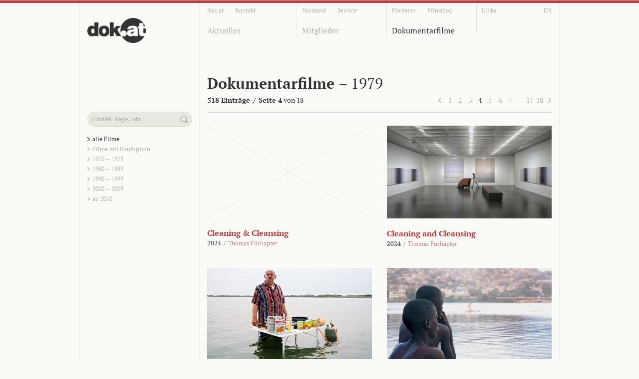

--- FILE ---
content_type: text/html; charset=utf-8
request_url: https://dok.at/dokumentarfilme/?amp=von=1990von=1980von=2000von=1970von=1990von=1980von=1970von=1990von=1970von=1990von=1980von=1970von=1970&bis=1979&p=4
body_size: 5959
content:

<!DOCTYPE html>
<head>
    <title>dok.at | Dokumentarfilme</title>
    <meta charset="utf-8">
    <link rel="shortcut icon" href="/static/site/img/favicon.png" type="image/png" />
    <link rel="apple-touch-icon" href="/static/site/img/apple-touch-icon-precomposed.png"/>
    <meta name="msapplication-square70x70logo" content="/static/site/img/ms-tiny.png"/>
    <meta name="msapplication-square150x150logo" content="/static/site/img/ms-square.png"/>
    <meta name="msapplication-wide310x150logo" content="/static/site/img/ms-wide.png"/>
    <meta name="msapplication-square310x310logo" content="/static/site/img/ms-large.png"/>
    <meta name="google-site-verification" content="k-UVYyfGEwFokwz8bqj0y47MSqN7FnERPRru8ukEuNc" />
    <meta name="description" content="Interessengemeinschaft Österreichischer Dokumentarfilm">
    <meta name="keywords" content="dokumentarfilm, österreich, interessengemeinschaft, film, regie, produktion">
    
        <link rel="stylesheet" href="/static/cache/css/a9a48438d432.css" type="text/css" />
    
        <!--[if IE 7]><link rel="stylesheet" href="/static/site/css/ie7.css" type="text/css" media="screen, projection"><![endif]-->
        <!--[if IE 8]><link rel="stylesheet" href="/static/site/css/ie8.css" type="text/css" media="screen, projection"><![endif]-->
    
    
        <!-- HTML5 enabling script for IE -->
        <!--[if lt IE 9]><script src="/static/site/js/libs/html5.js" type="text/javascript"></script><![endif]-->
        <script type="text/javascript" src="/static/cache/js/433b9cb788ae.js"></script>
    
</head>
<body id="top" class="movies overview">
    
    <header id="global">
        <div class="container">
            <div class="column span-4" id="logo">
                <a href="/" class="home"><img src="/static/site/img/backgrounds/logo-dok-2x.png" width="117" class="logo" alt="dok.at" /></a>
            </div>
            <div class="column span-12 last">
                <nav>
                    <div class="top">
                        <ul class="column span-12 last navigation small">
                            <li class="column span-3"><a href="/ueber-dok-at/" class="about_de">dok.at</a> <a href="/kontakt/" class="contact">Kontakt</a></li>
                            <li class="column span-3"><a href="/vorstand/" class="board">Vorstand</a> <a href="/service/" class="service">Service</a></li>
                            <li class="column span-3"><a href="/foerderer/" class="partner">Förderer</a> <a href="/filmshop/" class="movieshop">Filmshop</a></li>
                            <li class="column span-3 last"><a href="/links/" class="links">Links</a><a href="/about-dok-at/" class="about_en">EN</a></li>
                        </ul>
                    </div>
                    <ul class="column span-12 last navigation main">
                        <li class="column span-3 blog"><a href="/aktuelles/" class="blog">Aktuelles</a></li>
                        <li class="column span-3 members"><a href="/mitglieder/filmschaffende/" class="members">Mitglieder</a></li>
                        <li class="column span-3 movies"><a href="/dokumentarfilme/" class="movies">Dokumentarfilme</a></li>
                        <li class="column span-3 last">&nbsp;</li>
                    </ul>
                </nav>
            </div>
        </div>
    </header>
    <section>
        <div class="container">
            <!--[if lte IE 7 ]><div class="ie7-warning column span-16 last" style="margin-top: 40px;"><div class="column span-4">&nbsp;</div><div class="column span-12 last">Ihr Browser ist veraltet und kann diese Seite nicht richtig darstellen. <br />Bitte installieren Sie einen aktuellen Browser. <br /><br />Informationen dazu finden Sie unter <a href="http://www.browser-update.org/update.html">www.browser-update.org</a>. <br />Updates für den Internet Explorer finden sie unter <a href="http://windows.microsoft.com/de-at/internet-explorer/download-ie">www.microsoft.com</a>.</div></div><![endif]-->
            <div id="content-title">
                <header class="column span-16 last">
                    
    <div class="column span-4" id="content-title-aside">
        &nbsp;
    </div>
    <div class="column span-12 last" id="content-title-main">
        <h1>Dokumentarfilme 
            <span class="mue-font-weight-normal"> – 1979</span>
            
            
        </h1>
        
 <nav class="va-pagination">
    <div class="va-pagination-header">
        
            <strong>518 Einträge</strong><strong><span class="slash"> / </span> Seite 4</strong> von 18
        
    </div>
    <ul class="va-pagination-pages">
        <li class="va-pagination-page-previous">
            
                <a href="?amp=von=1990von=1980von=2000von=1970von=1990von=1980von=1970von=1990von=1970von=1990von=1980von=1970von=1970&bis=1979&amp;p=3" class="va-pagination-page-previous">&nbsp;</a>
            
        </li>
        
            
            
            
                <li class="va-pagination-page"><a href="?amp=von=1990von=1980von=2000von=1970von=1990von=1980von=1970von=1990von=1970von=1990von=1980von=1970von=1970&bis=1979&amp;p=1">1</a></li>
            
                <li class="va-pagination-page"><a href="?amp=von=1990von=1980von=2000von=1970von=1990von=1980von=1970von=1990von=1970von=1990von=1980von=1970von=1970&bis=1979&amp;p=2">2</a></li>
            
                <li class="va-pagination-page"><a href="?amp=von=1990von=1980von=2000von=1970von=1990von=1980von=1970von=1990von=1970von=1990von=1980von=1970von=1970&bis=1979&amp;p=3">3</a></li>
            
                <li class="va-pagination-page va-pagination-page-selected"><a href="?amp=von=1990von=1980von=2000von=1970von=1990von=1980von=1970von=1990von=1970von=1990von=1980von=1970von=1970&bis=1979&amp;p=4">4</a></li>
            
                <li class="va-pagination-page"><a href="?amp=von=1990von=1980von=2000von=1970von=1990von=1980von=1970von=1990von=1970von=1990von=1980von=1970von=1970&bis=1979&amp;p=5">5</a></li>
            
                <li class="va-pagination-page"><a href="?amp=von=1990von=1980von=2000von=1970von=1990von=1980von=1970von=1990von=1970von=1990von=1980von=1970von=1970&bis=1979&amp;p=6">6</a></li>
            
                <li class="va-pagination-page"><a href="?amp=von=1990von=1980von=2000von=1970von=1990von=1980von=1970von=1990von=1970von=1990von=1980von=1970von=1970&bis=1979&amp;p=7">7</a></li>
            
            
                <li class="va-pagination-page-range-holder"><span>&hellip;</span></li>
            
            
                <li class="va-pagination-page"><a href="?amp=von=1990von=1980von=2000von=1970von=1990von=1980von=1970von=1990von=1970von=1990von=1980von=1970von=1970&bis=1979&amp;p=17">17</a></li>
            
                <li class="va-pagination-page"><a href="?amp=von=1990von=1980von=2000von=1970von=1990von=1980von=1970von=1990von=1970von=1990von=1980von=1970von=1970&bis=1979&amp;p=18">18</a></li>
            
        
        <li class="va-right va-pagination-page-next">
            
                <a href="?amp=von=1990von=1980von=2000von=1970von=1990von=1980von=1970von=1990von=1970von=1990von=1980von=1970von=1970&bis=1979&amp;p=5" class="va-pagination-page-next">&nbsp;</a>
            
        </li>
    </ul>
</nav>
    </div>

                </header>
            </div>
            <div id="content-separator-top">
    <div class="column span-4 invisible">&nbsp;</div>
    <div class="column span-12 last">&nbsp;</div>
</div>
            <div id="content">
    <aside class="column span-4" id="content-aside">
        <div id="search-container">
            <form id="search" class="initial" action="/dokumentarfilme/" method="get">
                <input type="text" id="search-field" name="q" value="Filmtitel, Regie, Jahr" title="Suche nach Filmtitel, Regie, Jahr" />
                <button type="submit" value="" class="icon" id="search-submit"></button>
            </form>
        </div>
        <nav>
            <ul class="listing filter column span-4 last">
                <li class="column span-4 last selected"><a href="/dokumentarfilme/?amp=von=1990von=1980von=2000von=1970von=1990von=1980von=1970von=1990von=1970von=1990von=1980von=1970von=1970">alle Filme</a></li>
                <li class="column span-4 last"><a href="/dokumentarfilme/?kaufoption=ja&amp=von=1990von=1980von=2000von=1970von=1990von=1980von=1970von=1990von=1970von=1990von=1980von=1970von=1970">Filme mit Kaufoption</a></li>
                
                    <li class="column span-4 last"><a href="/dokumentarfilme/?amp=von=1990von=1980von=2000von=1970von=1990von=1980von=1970von=1990von=1970von=1990von=1980von=1970von=1970von=1970&amp;bis=1979">1970 – 1979</a></li>
                
                    <li class="column span-4 last"><a href="/dokumentarfilme/?amp=von=1990von=1980von=2000von=1970von=1990von=1980von=1970von=1990von=1970von=1990von=1980von=1970von=1970von=1980&amp;bis=1989">1980 – 1989</a></li>
                
                    <li class="column span-4 last"><a href="/dokumentarfilme/?amp=von=1990von=1980von=2000von=1970von=1990von=1980von=1970von=1990von=1970von=1990von=1980von=1970von=1970von=1990&amp;bis=1999">1990 – 1999</a></li>
                
                    <li class="column span-4 last"><a href="/dokumentarfilme/?amp=von=1990von=1980von=2000von=1970von=1990von=1980von=1970von=1990von=1970von=1990von=1980von=1970von=1970von=2000&amp;bis=2009">2000 – 2009</a></li>
                
                    <li class="column span-4 last"><a href="/dokumentarfilme/?amp=von=1990von=1980von=2000von=1970von=1990von=1980von=1970von=1990von=1970von=1990von=1980von=1970von=1970von=2010&amp;bis=2019">ab 2010</a></li>
                
            </ul>
        </nav>
        <article class="column span-4 separated last" style="display: none">
            <p>Die Filmografie erfasst österreichische Langdokumentarfilme (ab 60 min), die seit 1975 einen regulären Kinostart in Österreich hatten.<br />Als österreichische Dokumentarfilme gelten jene, die von österreichischen Künstlern und Künstlerinnen oder einer österreichischen Produktions-<br />firma, Arbeitsgemeinschaft bzw. KünstlerInnengruppe hergestellt wurden (bei Koproduktionen mit österreichischem Mehrheitsanteil).</p>
        </article>
    </aside>
    <section class="column span-12 last" id="content-main">
        
                <article class="list-item column span-6  item-1">
                    
                        <a href="/film/cleaning-cleansing/" class="image"><img src="/static/site/img/backgrounds/img-missing-span-6.png" /></a>
                    
                    <h2><a href="/film/cleaning-cleansing/" class="main">Cleaning &amp; Cleansing</a></h2>
                    <p class="credits">
                        
                            <span class="date"><strong>2024</strong></span><span class="slash"> / </span>
                        
                        
                            
                                <span class="mue-white-space-nowrap"><a href="/person/thomas-furhapter/">Thomas Fürhapter</a></span><!--[if ! IE 7]> <![endif]-->
                            
                        
                        
                    </p>
                </article>
        
                <article class="list-item column span-6  last item-2">
                    
                        <a href="/film/cleaning-and-cleansing/" class="image"><img src="/media/_versions/film/2439/bilder/cleaning_cleansing_span-6.png" /></a>
                    
                    <h2><a href="/film/cleaning-and-cleansing/" class="main">Cleaning and Cleansing</a></h2>
                    <p class="credits">
                        
                            <span class="date"><strong>2024</strong></span><span class="slash"> / </span>
                        
                        
                            
                                <span class="mue-white-space-nowrap"><a href="/person/thomas-furhapter/">Thomas Fürhapter</a></span><!--[if ! IE 7]> <![endif]-->
                            
                        
                        
                    </p>
                </article>
        
                <article class="list-item column span-6  item-3">
                    
                        <a href="/film/cooking-history/" class="image"><img src="/media/_versions/film/952/bilder/cookinghistory_16.9_span-6.jpg" /></a>
                    
                    <h2><a href="/film/cooking-history/" class="main">Cooking History</a></h2>
                    <p class="credits">
                        
                            <span class="date"><strong>2009</strong></span><span class="slash"> / </span>
                        
                        
                            
                                <span class="mue-white-space-nowrap">Peter Kerekes</span><!--[if ! IE 7]> <![endif]-->
                            
                        
                        
                    </p>
                </article>
        
                <article class="list-item column span-6  last item-4">
                    
                        <a href="/film/darwins-nightmare/" class="image"><img src="/media/_versions/film/666/bilder/darwn_16.9_span-6.jpg" /></a>
                    
                    <h2><a href="/film/darwins-nightmare/" class="main">Darwin&#39;s Nightmare</a></h2>
                    <p class="credits">
                        
                            <span class="date"><strong>2004</strong></span><span class="slash"> / </span>
                        
                        
                            
                                <span class="mue-white-space-nowrap">Hubert  Sauper</span><!--[if ! IE 7]> <![endif]-->
                            
                        
                        
                    </p>
                </article>
        
                <article class="list-item column span-6  item-5">
                    
                        <a href="/film/das-arrangement/" class="image"><img src="/media/_versions/film/1620/bilder/arrangement_span-6.jpg" /></a>
                    
                    <h2><a href="/film/das-arrangement/" class="main">Das  Arrangement </a></h2>
                    <p class="credits">
                        
                            <span class="date"><strong>2005</strong></span><span class="slash"> / </span>
                        
                        
                            
                                <span class="mue-white-space-nowrap"><a href="/person/nathalie-borgers/">Nathalie Borgers</a></span><!--[if ! IE 7]> <![endif]-->
                            
                        
                        
                    </p>
                </article>
        
                <article class="list-item column span-6  last item-6">
                    
                        <a href="/film/das-auenhaus/" class="image"><img src="/static/site/img/backgrounds/img-missing-span-6.png" /></a>
                    
                    <h2><a href="/film/das-auenhaus/" class="main">Das Auenhaus</a></h2>
                    <p class="credits">
                        
                            <span class="date"><strong>2022</strong></span><span class="slash"> / </span>
                        
                        
                            
                                <span class="mue-white-space-nowrap">Tereza  Kotyk</span><!--[if ! IE 7]> <![endif]-->
                            
                        
                        
                    </p>
                </article>
        
                <article class="list-item column span-6  item-7">
                    
                        <a href="/film/das-erste-meer/" class="image"><img src="/media/_versions/film/2156/bilder/film-still_das-erste-meer-1_span-6.jpg" /></a>
                    
                    <h2><a href="/film/das-erste-meer/" class="main">DAS ERSTE MEER</a></h2>
                    <p class="credits">
                        
                            <span class="date"><strong>2013</strong></span><span class="slash"> / </span>
                        
                        
                            
                                <span class="mue-white-space-nowrap"><a href="/person/clara-trischler/">Clara Trischler </a></span><!--[if ! IE 7]> <![endif]-->
                            
                        
                        
                    </p>
                </article>
        
                <article class="list-item column span-6  last item-8">
                    
                        <a href="/film/das-fieber/" class="image"><img src="/media/_versions/film/2126/bilder/fieber_073_span-6.jpg" /></a>
                    
                    <h2><a href="/film/das-fieber/" class="main">Das Fieber</a></h2>
                    <p class="credits">
                        
                            <span class="date"><strong>2019</strong></span><span class="slash"> / </span>
                        
                        
                            
                                <span class="mue-white-space-nowrap"><a href="/person/katharina-weingartner/">Katharina  Weingartner</a></span><!--[if ! IE 7]> <![endif]-->
                            
                        
                        
                    </p>
                </article>
        
                <article class="list-item column span-6  item-9">
                    
                        <a href="/film/das-geheimnis-der-sherpa/" class="image"><img src="/media/_versions/film/1152/bilder/geheimnisdersherpa_16.9_span-6.jpg" /></a>
                    
                    <h2><a href="/film/das-geheimnis-der-sherpa/" class="main">Das Geheimnis der Sherpa</a></h2>
                    <p class="credits">
                        
                            <span class="date"><strong>2002</strong></span><span class="slash"> / </span>
                        
                        
                            
                                <span class="mue-white-space-nowrap">Gertrude Reinisch</span><!--[if ! IE 7]> <![endif]-->
                            
                        
                        
                    </p>
                </article>
        
                <article class="list-item column span-6  last item-10">
                    
                        <a href="/film/das-gluck-der-anderen/" class="image"><img src="/media/_versions/film/1740/bilder/dasglueckderanderen01_16.9_span-6.jpg" /></a>
                    
                    <h2><a href="/film/das-gluck-der-anderen/" class="main">Das Glück der Anderen</a></h2>
                    <p class="credits">
                        
                            <span class="date"><strong>2009</strong></span><span class="slash"> / </span>
                        
                        
                            
                                <span class="mue-white-space-nowrap"><a href="/person/roman-pachernegg/">Roman Pachernegg</a>,</span><!--[if ! IE 7]> <![endif]-->
                            
                        
                            
                                <span class="mue-white-space-nowrap">Christian  Goriupp </span><!--[if ! IE 7]> <![endif]-->
                            
                        
                        
                    </p>
                </article>
        
                <article class="list-item column span-6  item-11">
                    
                        <a href="/film/das-grosse-museum/" class="image"><img src="/media/_versions/film/1686/bilder/dasgrossemuseum_16.9_span-6.jpg" /></a>
                    
                    <h2><a href="/film/das-grosse-museum/" class="main">Das große Museum </a></h2>
                    <p class="credits">
                        
                            <span class="date"><strong>2014</strong></span><span class="slash"> / </span>
                        
                        
                            
                                <span class="mue-white-space-nowrap"><a href="/person/johannes-holzhausen/">Johannes Holzhausen</a></span><!--[if ! IE 7]> <![endif]-->
                            
                        
                        
                    </p>
                </article>
        
                <article class="list-item column span-6  last item-12">
                    
                        <a href="/film/das-ist-alles/" class="image"><img src="/media/_versions/film/1151/bilder/dasistalles_16.9_span-6.jpg" /></a>
                    
                    <h2><a href="/film/das-ist-alles/" class="main">Das ist alles</a></h2>
                    <p class="credits">
                        
                            <span class="date"><strong>2001</strong></span><span class="slash"> / </span>
                        
                        
                            
                                <span class="mue-white-space-nowrap">Tizza Covi,</span><!--[if ! IE 7]> <![endif]-->
                            
                        
                            
                                <span class="mue-white-space-nowrap">Rainer Frimmel</span><!--[if ! IE 7]> <![endif]-->
                            
                        
                        
                    </p>
                </article>
        
                <article class="list-item column span-6  item-13">
                    
                        <a href="/film/das-jahr-nach-dayton/" class="image"><img src="/media/_versions/film/1154/bilder/dasjahrnachdayton_16.9_span-6.jpg" /></a>
                    
                    <h2><a href="/film/das-jahr-nach-dayton/" class="main">Das Jahr nach Dayton</a></h2>
                    <p class="credits">
                        
                            <span class="date"><strong>1997</strong></span><span class="slash"> / </span>
                        
                        
                            
                                <span class="mue-white-space-nowrap"><a href="/person/nikolaus-geyrhalter/">Nikolaus Geyrhalter</a></span><!--[if ! IE 7]> <![endif]-->
                            
                        
                        <br /><a href="/film/das-jahr-nach-dayton/" class="flag-shop">Film online erhältlich</a>
                    </p>
                </article>
        
                <article class="list-item column span-6  last item-14">
                    
                        <a href="/film/das-kind-der-schachtel/" class="image"><img src="/media/_versions/film/1695/bilder/daskindinderschachtel_16.9_span-6.jpg" /></a>
                    
                    <h2><a href="/film/das-kind-der-schachtel/" class="main">Das Kind in der Schachtel </a></h2>
                    <p class="credits">
                        
                            <span class="date"><strong>2014</strong></span><span class="slash"> / </span>
                        
                        
                            
                                <span class="mue-white-space-nowrap">Gloria  Dürnberger Stern</span><!--[if ! IE 7]> <![endif]-->
                            
                        
                        
                    </p>
                </article>
        
                <article class="list-item column span-6  item-15">
                    
                        <a href="/film/das-leben-ist-keine-generalprobe/" class="image"><img src="/media/_versions/film/1842/bilder/generalprobe_span-6.jpg" /></a>
                    
                    <h2><a href="/film/das-leben-ist-keine-generalprobe/" class="main">Das Leben ist keine Generalprobe</a></h2>
                    <p class="credits">
                        
                            <span class="date"><strong>2016</strong></span><span class="slash"> / </span>
                        
                        
                            
                                <span class="mue-white-space-nowrap">Nicole Scherg </span><!--[if ! IE 7]> <![endif]-->
                            
                        
                        
                    </p>
                </article>
        
                <article class="list-item column span-6  last item-16">
                    
                        <a href="/film/das-persische-krokodil/" class="image"><img src="/media/_versions/film/1693/bilder/daspersischekroko_16.9_span-6.jpg" /></a>
                    
                    <h2><a href="/film/das-persische-krokodil/" class="main">Das persische Krokodil</a></h2>
                    <p class="credits">
                        
                            <span class="date"><strong>2012</strong></span><span class="slash"> / </span>
                        
                        
                            
                                <span class="mue-white-space-nowrap"><a href="/person/houchang-allahyari/">Houchang Allahyari</a>,</span><!--[if ! IE 7]> <![endif]-->
                            
                        
                            
                                <span class="mue-white-space-nowrap">Maziyar Moshtagh  Gohary</span><!--[if ! IE 7]> <![endif]-->
                            
                        
                        
                    </p>
                </article>
        
                <article class="list-item column span-6  item-17">
                    
                        <a href="/film/das-venedig-prinzip/" class="image"><img src="/media/_versions/film/1651/bilder/dasvenedigprinzip_16.9_span-6.jpg" /></a>
                    
                    <h2><a href="/film/das-venedig-prinzip/" class="main">Das Venedig Prinzip</a></h2>
                    <p class="credits">
                        
                            <span class="date"><strong>2012</strong></span><span class="slash"> / </span>
                        
                        
                            
                                <span class="mue-white-space-nowrap">Andreas Pichler </span><!--[if ! IE 7]> <![endif]-->
                            
                        
                        
                    </p>
                </article>
        
                <article class="list-item column span-6  last item-18">
                    
                        <a href="/film/das-weiterleben-der-ruth-kluger/" class="image"><img src="/media/_versions/film/1692/bilder/RK-04_RuthKlueger%C2%A9Navigator%20Film%2C%20Avner%20Shahaf_span-6.jpg" /></a>
                    
                    <h2><a href="/film/das-weiterleben-der-ruth-kluger/" class="main">Das Weiterleben der Ruth Klüger</a></h2>
                    <p class="credits">
                        
                            <span class="date"><strong>2012</strong></span><span class="slash"> / </span>
                        
                        
                            
                                <span class="mue-white-space-nowrap">Renata  Schmidtkunz </span><!--[if ! IE 7]> <![endif]-->
                            
                        
                        
                    </p>
                </article>
        
                <article class="list-item column span-6  item-19">
                    
                        <a href="/film/daydream-nation/" class="image"><img src="/media/_versions/film/843/bilder/daydreamnation_16.9_span-6.jpg" /></a>
                    
                    <h2><a href="/film/daydream-nation/" class="main">Daydream Nation</a></h2>
                    <p class="credits">
                        
                            <span class="date"><strong>1999</strong></span><span class="slash"> / </span>
                        
                        
                            
                                <span class="mue-white-space-nowrap"><a href="/person/ebba-sinzinger/">Ebba  Sinzinger</a>,</span><!--[if ! IE 7]> <![endif]-->
                            
                        
                            
                                <span class="mue-white-space-nowrap"><a href="/person/vincent-lucassen/">Vincent  Lucassen</a></span><!--[if ! IE 7]> <![endif]-->
                            
                        
                        
                    </p>
                </article>
        
                <article class="list-item column span-6  last item-20">
                    
                        <a href="/film/dear-beautiful-beloved/" class="image"><img src="/media/_versions/film/2444/bilder/dbb_still6_span-6.png" /></a>
                    
                    <h2><a href="/film/dear-beautiful-beloved/" class="main">Dear Beautiful Beloved</a></h2>
                    <p class="credits">
                        
                            <span class="date"><strong>2024</strong></span><span class="slash"> / </span>
                        
                        
                            
                                <span class="mue-white-space-nowrap">Juri  Rechinsky</span><!--[if ! IE 7]> <![endif]-->
                            
                        
                        
                    </p>
                </article>
        
                <article class="list-item column span-6  item-21">
                    
                        <a href="/film/deckname-schlier/" class="image"><img src="/media/_versions/film/616/bilder/decknameschlier_16.9_span-6.jpg" /></a>
                    
                    <h2><a href="/film/deckname-schlier/" class="main">Deckname Schlier</a></h2>
                    <p class="credits">
                        
                            <span class="date"><strong>1985</strong></span><span class="slash"> / </span>
                        
                        
                            
                                <span class="mue-white-space-nowrap">Wilma Kiener,</span><!--[if ! IE 7]> <![endif]-->
                            
                        
                            
                                <span class="mue-white-space-nowrap">Dieter Matzka</span><!--[if ! IE 7]> <![endif]-->
                            
                        
                        
                    </p>
                </article>
        
                <article class="list-item column span-6  last item-22">
                    
                        <a href="/film/defamation/" class="image"><img src="/media/_versions/film/865/bilder/defamation_16.9_span-6.jpg" /></a>
                    
                    <h2><a href="/film/defamation/" class="main">Defamation</a></h2>
                    <p class="credits">
                        
                            <span class="date"><strong>2009</strong></span><span class="slash"> / </span>
                        
                        
                            
                                <span class="mue-white-space-nowrap">Yoav Shamir</span><!--[if ! IE 7]> <![endif]-->
                            
                        
                        
                    </p>
                </article>
        
                <article class="list-item column span-6  item-23">
                    
                        <a href="/film/dein-land-ist-mein-land-i/" class="image"><img src="/static/site/img/backgrounds/img-missing-span-6.png" /></a>
                    
                    <h2><a href="/film/dein-land-ist-mein-land-i/" class="main">Dein Land ist mein Land</a></h2>
                    <p class="credits">
                        
                            <span class="date"><strong>1989</strong></span><span class="slash"> / </span>
                        
                        
                            
                                <span class="mue-white-space-nowrap"><a href="/person/hans-andreas-guttner/">Hans Andreas  Guttner</a></span><!--[if ! IE 7]> <![endif]-->
                            
                        
                        
                    </p>
                </article>
        
                <article class="list-item column span-6  last item-24">
                    
                        <a href="/film/dein-leben-mein-leben/" class="image"><img src="/media/_versions/film/2347/bilder/mein_leben_dein_leben_span-6.png" /></a>
                    
                    <h2><a href="/film/dein-leben-mein-leben/" class="main">Dein Leben - Mein Leben</a></h2>
                    <p class="credits">
                        
                            <span class="date"><strong>2023</strong></span><span class="slash"> / </span>
                        
                        
                            
                                <span class="mue-white-space-nowrap"><a href="/person/marko-doringer/">Marko  Doringer</a></span><!--[if ! IE 7]> <![endif]-->
                            
                        
                        <br /><a href="/film/dein-leben-mein-leben/" class="flag-shop">Film online erhältlich</a>
                    </p>
                </article>
        
                <article class="list-item column span-6  item-25">
                    
                        <a href="/film/der-basar-von-urfa/" class="image"><img src="/static/site/img/backgrounds/img-missing-span-6.png" /></a>
                    
                    <h2><a href="/film/der-basar-von-urfa/" class="main">Der Basar von Urfa</a></h2>
                    <p class="credits">
                        
                            <span class="date"><strong>2006</strong></span><span class="slash"> / </span>
                        
                        
                            
                                <span class="mue-white-space-nowrap"><a href="/person/hans-andreas-guttner/">Hans Andreas  Guttner</a></span><!--[if ! IE 7]> <![endif]-->
                            
                        
                        
                    </p>
                </article>
        
                <article class="list-item column span-6  last item-26">
                    
                        <a href="/film/der-bauer-und-der-bobo/" class="image"><img src="/media/_versions/film/2285/bilder/still-2_span-6.jpg" /></a>
                    
                    <h2><a href="/film/der-bauer-und-der-bobo/" class="main">Der Bauer und der Bobo</a></h2>
                    <p class="credits">
                        
                            <span class="date"><strong>2022</strong></span><span class="slash"> / </span>
                        
                        
                            
                                <span class="mue-white-space-nowrap">Kurt Langbein </span><!--[if ! IE 7]> <![endif]-->
                            
                        
                        
                    </p>
                </article>
        
                <article class="list-item column span-6  item-27">
                    
                        <a href="/film/der-fotograf-vor-der-kamera/" class="image"><img src="/media/_versions/film/1682/bilder/derfotografvorderkamera_16.9_span-6.jpg" /></a>
                    
                    <h2><a href="/film/der-fotograf-vor-der-kamera/" class="main">Der Fotograf vor der Kamera</a></h2>
                    <p class="credits">
                        
                            <span class="date"><strong>2014</strong></span><span class="slash"> / </span>
                        
                        
                            
                                <span class="mue-white-space-nowrap">Tizza Covi,</span><!--[if ! IE 7]> <![endif]-->
                            
                        
                            
                                <span class="mue-white-space-nowrap">Rainer Frimmel</span><!--[if ! IE 7]> <![endif]-->
                            
                        
                        
                    </p>
                </article>
        
                <article class="list-item column span-6  last item-28">
                    
                        <a href="/film/der-kaerntner-spricht-deutsch/" class="image"><img src="/media/_versions/film/1150/bilder/derkarntner_16.9_span-6.jpg" /></a>
                    
                    <h2><a href="/film/der-kaerntner-spricht-deutsch/" class="main">Der Kärntner spricht Deutsch</a></h2>
                    <p class="credits">
                        
                            <span class="date"><strong>2006</strong></span><span class="slash"> / </span>
                        
                        
                            
                                <span class="mue-white-space-nowrap">Andrina Mracnikar</span><!--[if ! IE 7]> <![endif]-->
                            
                        
                        
                    </p>
                </article>
        
                <article class="list-item column span-6  item-29">
                    
                        <a href="/film/der-oetztal-mann-und-seine-welt/" class="image"><img src="/media/_versions/film/487/bilder/O%CC%88tztal_span-6.jpg" /></a>
                    
                    <h2><a href="/film/der-oetztal-mann-und-seine-welt/" class="main">Der Ötztal-Mann und seine Welt – Das Jahr, bevor er schlief</a></h2>
                    <p class="credits">
                        
                            <span class="date"><strong>2000</strong></span><span class="slash"> / </span>
                        
                        
                            
                                <span class="mue-white-space-nowrap">Kurt Mündl</span><!--[if ! IE 7]> <![endif]-->
                            
                        
                        
                    </p>
                </article>
        
                <article class="list-item column span-6  last last item-30">
                    
                        <a href="/film/der-prozess/" class="image"><img src="/media/_versions/film/1581/bilder/der_prozess_16.9_span-6.jpg" /></a>
                    
                    <h2><a href="/film/der-prozess/" class="main">Der Prozess</a></h2>
                    <p class="credits">
                        
                            <span class="date"><strong>2011</strong></span><span class="slash"> / </span>
                        
                        
                            
                                <span class="mue-white-space-nowrap"><a href="/person/gerald-igor-hauzenberger/">Gerald Igor Hauzenberger</a></span><!--[if ! IE 7]> <![endif]-->
                            
                        
                        
                    </p>
                </article>
        
    </section>
</div>
            <div id="content-separator-bottom">
    <div class="column span-4 invisible">&nbsp;</div>
    <div class="column span-12 last">&nbsp;</div>
</div>
            <div id="content-bottom">
    
        <div class="column span-4">&nbsp;</div>
        <div class="column span-12 last">
            
 <nav class="va-pagination">
    <div class="va-pagination-header">
        
            <strong>518 Einträge</strong><strong><span class="slash"> / </span> Seite 4</strong> von 18
        
    </div>
    <ul class="va-pagination-pages">
        <li class="va-pagination-page-previous">
            
                <a href="?amp=von=1990von=1980von=2000von=1970von=1990von=1980von=1970von=1990von=1970von=1990von=1980von=1970von=1970&bis=1979&amp;p=3" class="va-pagination-page-previous">&nbsp;</a>
            
        </li>
        
            
            
            
                <li class="va-pagination-page"><a href="?amp=von=1990von=1980von=2000von=1970von=1990von=1980von=1970von=1990von=1970von=1990von=1980von=1970von=1970&bis=1979&amp;p=1">1</a></li>
            
                <li class="va-pagination-page"><a href="?amp=von=1990von=1980von=2000von=1970von=1990von=1980von=1970von=1990von=1970von=1990von=1980von=1970von=1970&bis=1979&amp;p=2">2</a></li>
            
                <li class="va-pagination-page"><a href="?amp=von=1990von=1980von=2000von=1970von=1990von=1980von=1970von=1990von=1970von=1990von=1980von=1970von=1970&bis=1979&amp;p=3">3</a></li>
            
                <li class="va-pagination-page va-pagination-page-selected"><a href="?amp=von=1990von=1980von=2000von=1970von=1990von=1980von=1970von=1990von=1970von=1990von=1980von=1970von=1970&bis=1979&amp;p=4">4</a></li>
            
                <li class="va-pagination-page"><a href="?amp=von=1990von=1980von=2000von=1970von=1990von=1980von=1970von=1990von=1970von=1990von=1980von=1970von=1970&bis=1979&amp;p=5">5</a></li>
            
                <li class="va-pagination-page"><a href="?amp=von=1990von=1980von=2000von=1970von=1990von=1980von=1970von=1990von=1970von=1990von=1980von=1970von=1970&bis=1979&amp;p=6">6</a></li>
            
                <li class="va-pagination-page"><a href="?amp=von=1990von=1980von=2000von=1970von=1990von=1980von=1970von=1990von=1970von=1990von=1980von=1970von=1970&bis=1979&amp;p=7">7</a></li>
            
            
                <li class="va-pagination-page-range-holder"><span>&hellip;</span></li>
            
            
                <li class="va-pagination-page"><a href="?amp=von=1990von=1980von=2000von=1970von=1990von=1980von=1970von=1990von=1970von=1990von=1980von=1970von=1970&bis=1979&amp;p=17">17</a></li>
            
                <li class="va-pagination-page"><a href="?amp=von=1990von=1980von=2000von=1970von=1990von=1980von=1970von=1990von=1970von=1990von=1980von=1970von=1970&bis=1979&amp;p=18">18</a></li>
            
        
        <li class="va-right va-pagination-page-next">
            
                <a href="?amp=von=1990von=1980von=2000von=1970von=1990von=1980von=1970von=1990von=1970von=1990von=1980von=1970von=1970&bis=1979&amp;p=5" class="va-pagination-page-next">&nbsp;</a>
            
        </li>
    </ul>
</nav>
        </div>
    
</div>
        </div>
    </section>
    <footer id="footer">
        <div class="container">
            <div class="column span-4">&nbsp;</div>
            <div class="column span-12 last footer-content">
                <ul class="column span-12 navigation small last">
                    <li class="column"><a href="#top" id="js-top-handler" class="top">Seitenanfang</a></li>
                    <li class="column float-right ta-right"><a href="/impressum/">Impressum</a></li>
                    <li class="column float-right ta-right"><a href="/kontakt/">Kontakt</a></li>
                </ul>
            </div>
        </div>
    </footer>
        
</body>
</html>

--- FILE ---
content_type: text/css
request_url: https://dok.at/static/cache/css/a9a48438d432.css
body_size: 5389
content:
html,body,div,span,applet,object,iframe,h1,h2,h3,h4,h5,h6,p,blockquote,pre,a,abbr,acronym,address,big,cite,code,del,dfn,em,img,ins,kbd,q,s,samp,small,strike,strong,sub,sup,tt,var,b,u,i,center,dl,dt,dd,ol,ul,li,fieldset,form,label,legend,table,caption,tbody,tfoot,thead,tr,th,td,article,aside,canvas,details,embed,figure,figcaption,footer,header,hgroup,menu,nav,output,ruby,section,summary,time,mark,audio,video{margin:0;padding:0;border:0;font:inherit;font-size:100%;vertical-align:baseline}html{line-height:1}ol,ul{list-style:none}table{border-collapse:collapse;border-spacing:0}caption,th,td{text-align:left;font-weight:normal;vertical-align:middle}q,blockquote{quotes:none}q:before,q:after,blockquote:before,blockquote:after{content:"";content:none}a img{border:none}article,aside,details,figcaption,figure,footer,header,hgroup,main,menu,nav,section,summary{display:block}@font-face{font-family:'PT Serif';font-style:normal;font-weight:normal;src:url("/static/site/fonts/PT_Serif-Web-Regular.ttf")}@font-face{font-family:'PT Serif';font-style:italic;font-weight:normal;src:url("/static/site/fonts/PT_Serif-Web-Italic.ttf")}@font-face{font-family:'PT Serif';font-style:normal;font-weight:bold;src:url("/static/site/fonts/PT_Serif-Web-Bold.ttf")}@font-face{font-family:'PT Serif';font-style:italic;font-weight:bold;src:url("/static/site/fonts/PT_Serif-Web-BoldItalic.ttf")}.container{width:930px;padding:0 15px;margin:0 auto}.column,.span-1,.span-2,.span-3,.span-4,.span-5,.span-6,.span-7,.span-8,.span-9,.span-10,.span-11,.span-12,.span-13,.span-14,.span-15,.span-16{float:left;margin-right:30px}.last{margin-right:0}.span-1{width:30px !important}.span-2{width:90px !important}.span-3{width:150px !important}.span-4{width:210px !important}.span-5{width:270px !important}.span-6{width:330px !important}.span-7{width:390px !important}.span-8{width:450px !important}.span-9{width:510px !important}.span-10{width:570px !important}.span-11{width:630px !important}.span-12{width:690px !important}.span-13{width:750px !important}.span-14{width:810px !important}.span-15{width:870px !important}.span-16,div.span-16{width:930px !important;margin:0}.span-16 img{max-width:930px}.span-15 img{max-width:870px}.span-14 img{max-width:810px}.span-13 img{max-width:750px}.span-12 img{max-width:690px}.span-11 img{max-width:630px}.span-10 img{max-width:570px}.span-9 img{max-width:510px}.span-8 img{max-width:450px}.span-7 img{max-width:390px}.span-6 img{max-width:330px}.span-5 img{max-width:270px}.span-4 img{max-width:210px}.span-3 img{max-width:150px}.span-2 img{max-width:90px}.span-1 img{max-width:30px}.append-1{padding-right:60px}.append-2{padding-right:120px}.append-3{padding-right:180px}.append-4{padding-right:240px}.append-5{padding-right:300px}.append-6{padding-right:360px}.append-7{padding-right:420px}.append-8{padding-right:480px}.append-9{padding-right:540px}.append-10{padding-right:600px}.append-11{padding-right:660px}.append-12{padding-right:720px}.append-13{padding-right:780px}.append-14{padding-right:840px}.append-15{padding-right:900px}.prepend-1{padding-left:60px}.prepend-2{padding-left:120px}.prepend-3{padding-left:180px}.prepend-4{padding-left:240px}.prepend-5{padding-left:300px}.prepend-6{padding-left:360px}.prepend-7{padding-left:420px}.prepend-8{padding-left:480px}.prepend-9{padding-left:540px}.prepend-10{padding-left:600px}.prepend-11{padding-left:660px}.prepend-12{padding-left:720px}.prepend-13{padding-left:780px}.prepend-14{padding-left:840px}.prepend-15{padding-left:900px}.clearfix:after,.container:after{content:"\0020";display:block;height:0;clear:both;visibility:hidden;overflow:hidden}.clearfix,.container{display:block}.clear{clear:both}article,aside,command,details,figure,figcaption,footer,header,hgroup,mark,meter,nav,progress,ruby,rt,rp,section,time,wbr{zoom:1;display:block}body{padding-bottom:60px;border-top:1px solid #bbb;background:#f2f2ed url("/static/site/img/backgrounds/body-verticals.png") 50% 0 repeat-y;background:#fafaf7 url("/static/site/img/backgrounds/body-verticals.png") 50% 0 repeat-y}header,section{position:relative;float:left}#global{clear:both;width:100%;border-top:5px solid #bf3939}#content-title{position:relative;float:left;clear:both;padding-top:30px}#content-separator-top div,#content-separator-bottom div{display:inline-block;margin-top:0;margin-bottom:0;padding:0;width:auto;height:3px;border:0 !important;outline:0;background:#d9d9d0;font-size:0;line-height:0}#content-separator-bottom div{display:none}#content-separator-top div.invisible,#content-separator-bottom div.invisible{background:transparent !important}#content{position:relative;float:left;clear:both;min-height:300px}body.detail #content,body.blog.overview #content{padding-bottom:60px}#breadcrumbs{display:none}img.logo{position:relative;z-index:1000;top:10px;height:50px}ul.navigation{position:relative;float:right}ul.navigation a{font-size:12px}ul.navigation.small{position:relative;z-index:1000;float:right;margin:0 0 -25px}ul.navigation.small li{padding-top:5px}ul.navigation.small a{padding-left:10px}ul.navigation.small a+a{margin-left:10px}ul.navigation li.float-right,ul.navigation.small a.about_en{float:right}ul.navigation li.float-right{margin-left:20px;margin-right:0}ul.navigation.small li:first-child a:first-child{padding-left:0}ul.navigation.main a{display:block;padding:5px 10px;font-size:16px}ul.navigation.main li{padding:40px 0 0;margin-left:-1px;border-left:1px solid #e5e5dc}ul.navigation.main li.blog{margin-left:0;border-left:0}ul.navigation.main li.blog a{padding-left:0}body.blog ul.navigation a.blog,body.movies ul.navigation a.movies,body.members ul.navigation a.members,body.companies ul.navigation a.companies{color:#333}body.newsletter ul.navigation a.newsletter,body.uber-dokat ul.navigation a.about_de,body.about-dokat ul.navigation a.about_en,body.links ul.navigation a.links,body.kontakt ul.navigation a.contact,body.service ul.navigation a.service,body.partner ul.navigation a.partner,body.filmshop ul.navigation a.movieshop{color:#333}#footer{position:relative;float:left;clear:both;width:100%;margin-bottom:80px}#footer ul.navigation{padding-top:5px;border-top:3px solid #d9d9d0}section{position:relative;width:100%}body.home section article.list-item.slick-slide{border-top:0}ul.listing{position:relative;float:left;clear:both;padding:0 !important;width:100%;font-size:13px}#content-aside ul.listing{margin-top:10px}ul.listing li{position:relative;float:left;width:100%;padding:10px 0}ul.listing li h2,ul.listing li h3,ul.listing li p{margin:0}.list-item{padding:15px 0}.list-item-sliced{padding:15px 0 0}.list-item.item-1,.span-4.list-item.item-2,.span-6.list-item.item-2,.span-4 .list-item.item-3,.list-item-sliced.item-1{border-top:0}.list-item h2,.list-item h3,.list-item p{margin:0}.list-item img,.list-item-sliced img{margin:10px 0}ul.filter{position:relative;float:left;clear:both;margin:0 0 -5px}ul.filter li{margin:0;padding:0}ul.filter li:first-child{border-top:0 !important}ul.filter li.span-4:first-child,ul.filter li.span-2:first-child{border-top:0}ul.filter li a{display:block;padding:0 10px 0;font-size:12px}#content-title nav.switch{position:relative;float:right;top:-33px;margin-bottom:-33px}#content-title nav ul.switch li{position:relative;float:left;font-size:14px}#content-title nav ul.switch li+li{margin-left:30px}ul.listing.links{margin-top:0 !important}ul.links li{padding:0;border:0 !important}ul.links li:first-child{background:none}ul.listing.shops{margin-top:0 !important}ul.shops li{padding:0;border:0 !important}article.partner figure img{padding:20px 35px 20px 0;border-right:1px solid #E8E8E1}article.flatblock+article.partner,article.partner+article.flatblock{margin-top:40px;padding-top:30px;border-top:1px solid #e8e8e1}article.partner .content{padding-left:40px}article.partner .content h2{margin-top:40px !important}.separated{position:relative;float:left;clear:both;border-top:1px solid #d9d9d0}.separated.strong{position:relative;float:left;clear:both;border-top-width:3px}ul.listing li,.list-item,.list-item-sliced{border-top:1px solid #e8e8e1}.separated:first-child,ul.shops li+li,ul.filter li,.separated ul.listing:first-child li:first-child{border-top:0 !important}.separated:first-child{margin-top:0;border-top:0}#content-aside .separated{margin-top:5px;width:100%}body.overview #content-aside ul.listing li{border-color:#e8e8e1}.va-pagination{position:relative;float:left;clear:both;margin:0 0 2px;width:100%;font-size:14px}.va-pagination-header{position:relative;float:left;margin:0;padding:0;width:auto}#content-bottom .va-pagination-header{margin-top:13px}ul.va-pagination-pages{position:relative;float:right;right:-6px;display:block;margin:0 0 11px;padding:0;width:auto;font-weight:bold;list-style-type:none}ul.va-pagination-pages li{position:relative;float:left;list-style-type:none;margin-bottom:0;border-radius:3px;-moz-border-radius:3px;-webkit-border-radius:3px}#content-bottom ul.va-pagination-pages{margin-top:13px}ul.va-pagination-pages li a,ul.va-pagination-pages li span{display:block;padding:0;min-width:20px;font-size:14px;font-weight:normal !important;text-align:center}.va-pagination-page-range-holder{padding:0}ul.va-pagination-pages li a:link,ul.va-pagination-pages li a:visited{color:#b2b3a6}ul.va-pagination-pages li a:hover,ul.va-pagination-pages li a:active{color:#333}li.va-pagination-page-previous a,li.va-pagination-page-previous .va-pagination-page-inactive{background-repeat:no-repeat;background-position:50% 50%}.wf-active li.va-pagination-page-previous a,.wf-active li.va-pagination-page-previous .va-pagination-page-inactive{background-position:50% 38%}li.va-pagination-page-previous a:link,li.va-pagination-page-previous a:visited{background-image:url("/static/site/img/icons/switch-previous.png")}li.va-pagination-page-previous a:hover,li.va-pagination-page-previous a:active{background-image:url("/static/site/img/icons/switch-previous-hover.png")}li.va-pagination-page-previous .va-pagination-page-inactive{background-image:url("/static/site/img/icons/switch-previous-inactive.png")}li.va-pagination-page-next a,li.va-pagination-page-next .va-pagination-page-inactive{background-repeat:no-repeat;background-position:50% 50%}.wf-active li.va-pagination-page-next a,.wf-active li.va-pagination-page-next .va-pagination-page-inactive{background-position:50% 38%}li.va-pagination-page-next a:link,li.va-pagination-page-next a:visited{background-image:url("/static/site/img/icons/switch-next.png")}li.va-pagination-page-next a:hover,li.va-pagination-page-next a:active{background-image:url("/static/site/img/icons/switch-next-hover.png")}li.va-pagination-page-next .va-pagination-page-inactive{background-image:url("/static/site/img/icons/switch-next-inactive.png")}li.va-pagination-page-selected a{color:#333 !important}.va-pagination-page-inactive,.va-pagination-page-range-holder{color:#d8d9d0}#content-title .va-pagination{margin-top:-6px}#content-bottom .va-pagination{padding-bottom:80px;border-top:1px solid #d9d9d0}#content-bottom .va-pagination-pages{margin-bottom:13px}body{font-family:"PT Serif", Georgia, serif;color:#333;font-size:12px;line-height:20px}h1{position:relative;margin:20px 0 10px;font-size:30px;line-height:30px;font-weight:bold}section>h1{margin-top:15px;font-size:16px;line-height:20px}h1.section-header{margin:20px 0;font-size:22px;line-height:30px}h1.section-header+p{margin-top:-5px}h2,h3{position:relative;margin-top:15px;font-size:16px;font-weight:bold}section.schedule h3{font-size:14px}body.detail #content-aside h2,body.detail #content-aside h3{font-size:13px}h4{position:relative;margin-top:15px;font-size:14px;font-weight:bold}p{position:relative;margin-top:15px}p.subtitle{margin-top:0;font-size:14px}p.credits{margin:3px 0 2px !important;font-size:12px;line-height:15px}#content-title h1{margin:20px 0 15px}#content-title p{margin:-8px 0 13px}.rte p{font-size:14px;margin-top:15px;margin-bottom:15px}.list-item>:last-child{margin-bottom:0 !important}.rte#toc-awards p,.rte#toc-projects p,.rte#toc-publications p,.rte#toc-companies p,.rte#toc-awards p,.rte#toc-awards p{color:#666}.rte section h1,.rte h2{margin-bottom:15px}.rte#toc-body h2,.fs-large{font-size:24px;line-height:24px}body.rte-mutant .rte h2,body.rte-mutant .rte h3{margin-top:30px}body.rte-mutant .rte h2:first-child,body.rte-mutant .rte h3:first-child,body.rte-mutant .rte h2+p,body.rte-mutant .rte h3+p{margin-top:15px}a.image+h2{margin-top:0}.summary-txt{margin-bottom:-15px}.rte-selection{display:block;margin-top:15px;font-style:italic}body.overview #content-aside .rte h2,body.overview #content-aside .rte h3{margin-bottom:0}body.overview #content-aside .rte p{margin:3px 0 2px;font-size:12px}ul{position:relative;padding-left:0;list-style-type:none}ol{position:relative;padding-left:0;list-style-type:none}ul li,ol li,li ul,li ol{position:relative;margin-top:0}a{text-decoration:none;outline:0}a:link,a:visited{color:#bf3939}a:hover,a:active{color:#333}a.quiet{color:#da8484}a.quiet:hover{color:#333}ul.navigation a:link,ul.navigation a:visited,ul.filter a:link,ul.filter a:visited,a.navigation:link,a.navigation:visited{color:#b2b3a6}ul.navigation a:hover,ul.navigation a:active,ul.filter a:hover,ul.filter a:active,a.navigation:hover,a.navigation:active{color:#333}a.external,a.document{padding-left:12px;background-repeat:no-repeat}.rte p a.external,.rte p a.document{padding-left:10px}a.external{background-position:0 4px}a.document{background-position:0 6px}.wf-active a.external{background-position:0 7px}.wf-active h2 a.external{background-position:0 17px}.wf-active a.document{background-position:0 10px}a.external:link,a.external:visited{background-image:url("/static/site/img/icons/link-external.png")}a.external:hover,a.external:active{background-image:url("/static/site/img/icons/link-external-hover.png")}a.document:link,a.document:visited{background-image:url("/static/site/img/icons/link-document.png")}a.document:hover,a.document:active{background-image:url("/static/site/img/icons/link-document-hover.png")}a.switch-previous{padding-left:15px;line-height:16px;background-repeat:no-repeat;background-position:0 50%}.wf-active a.switch-previous{background-position:0 3px}a.switch-previous:link,a.switch-previous:visited{background-image:url("/static/site/img/icons/switch-previous.png")}a.switch-previous:hover,a.switch-previous:active{background-image:url("/static/site/img/icons/switch-previous-hover.png")}a.switch-next{display:block;padding-right:15px;background-repeat:no-repeat;background-position:100% 50%}.wf-active a.switch-next{background-position:100% 3px}a.switch-next:link,a.switch-next:visited{background-image:url("/static/site/img/icons/switch-next.png")}a.switch-next:hover,a.switch-next:active{background-image:url("/static/site/img/icons/switch-next-hover.png")}ul.filter a{padding-left:15px;background-repeat:no-repeat;background-position:0 50%}.wf-active ul.filter a{background-position:0 5px}ul.filter a:link,ul.filter a:visited{background-image:url("/static/site/img/icons/filter.png")}ul.filter a:hover,ul.filter a:active{background-image:url("/static/site/img/icons/filter-hover.png")}ul.filter li a.selected,ul.filter li.selected a{color:#333;background-image:url("/static/site/img/icons/filter-selected.png");background-position:0 50%}.wf-active ul.filter li a.selected,.wf-active ul.filter li.selected a{background-position:0 5px}p.credits{color:#666}p.credits a:link,p.credits a:visited{color:#da8484}p.credits a:hover,p.credits a:active{color:#333}a.search-cancel{padding-left:10px;font-size:12px;line-height:13px;font-weight:normal}.flag-shop{color:#777 !important;display:inline-block;margin-top:10px;padding:3px 5px 2px;font-size:11px;line-height:13px;-moz-border-radius:3px;-webkit-border-radius:3px;border-radius:3px;background:#e5e5dc}.flag-shop:hover{color:#333 !important}.wf-active .flag-shop{padding:5px 5px 3px}img{margin:20px 0;font-size:0;line-height:0;border:0;outline:0}section.image{margin-top:15px;margin-left:-240px;line-height:0;border-top:1px solid #d1d1c9;border-bottom:1px solid #d1d1c9}a.image{display:block;margin:10px 0 20px;font-size:1px;line-height:1px}a.image img{margin:0 !important}figure{margin:20px 0 0;font-size:0;line-height:0}figure img{margin:0;font-size:0;line-height:0}figure figcaption{margin:5px 0 0;font-size:11px;line-height:20px;font-style:italic}big{font-size:16px}small{font-size:11px}b,strong,dfn{font-weight:bold}i,cite,em,dfn{font-style:italic}sup,sub{line-height:0}.quiet{color:#888}.small{font-size:11px}.ta-right{text-align:right}.float-right{float:right}span.slash{padding:0 2px}span.arrow{display:inline-block;padding-top:0 !important;padding-bottom:0 !important;font-size:16px;font-weight:bold}.mue-font-weight-normal{font-weight:normal}.mue-font-weight-bold{font-weight:bold}.mue-white-space-nowrap{white-space:nowrap}.mue-white-space-pre{white-space:pre}.mue-white-space-pre-line{white-space:pre-line}.mue-white-space-pre-wrap{white-space:pre-wrap}form{position:relative;float:none;clear:both;display:block;margin:0}fieldset{position:relative;float:none;clear:both}fieldset .list-item{position:relative;float:none;clear:both;border:0;background:none}fieldset .list-item:first-child{background:none}.submit-row{margin-top:15px;padding-top:15px}form ul.errorlist{color:#bf3939;font-weight:bold;font-style:italic}label{font-size:14px}label.required{font-weight:bold}h2 label{position:relative;top:5px}label.checkbox{font-size:14px}input[type=text],input[type=password],input[type=submit]{padding:5px 10px;width:100%;height:30px;font-family:"Cambria", Georgia, serif;font-size:12px;line-height:16px;border:1px solid #d9d9d0;border-radius:3px;-moz-border-radius:3px;-webkit-border-radius:3px;box-sizing:border-box;-moz-box-sizing:border-box;-webkit-box-sizing:border-box;-ms-box-sizing:border-box;background:#e5e5dc}input:focus{border-color:#b2b3a6;outline:0}input.initial{color:#222}input[type=submit]{color:#fff;font-size:14px;font-weight:bold;border:1px solid #cc4747;background:#cc4747;cursor:pointer}input[type=submit]:hover{color:#fff;font-size:14px;font-weight:bold;border:1px solid #333;background:#333}label.checkbox input{margin:0 10px 0 0}#content #search-container{margin:18px 0 5px;margin-top:-3px}input#search-field{padding:0 28px 0 8px;font-size:12px;border-radius:16px;-moz-border-radius:16px;-webkit-border-radius:16px;background-color:#e8e8e1}form#search.initial input#search-field{color:#b2b3a6;border-color:#d9d9d0}form#search.initial input#search-field:focus{border-color:#b2b3a6;outline:none}button#search-submit{position:absolute;right:2px;top:0;margin-bottom:-30px;width:30px;height:30px;text-align:right;border:0 none !important;background:url("/static/site/img/icons/search.png") no-repeat scroll 50% 50% transparent;cursor:pointer}button.icon{background-color:transparent;background-position:50% 50%;background-repeat:no-repeat}button#search-submit:hover{background:url("/static/site/img/icons/search-hover.png") no-repeat scroll 50% 50% transparent}form#search.initial button#search-submit{cursor:default !important;background:url("/static/site/img/icons/search-inactive.png") no-repeat scroll 50% 50% transparent}.slick-slider{position:relative;display:block;box-sizing:border-box;-moz-box-sizing:border-box;-webkit-touch-callout:none;-webkit-user-select:none;-khtml-user-select:none;-moz-user-select:none;-ms-user-select:none;user-select:none;-ms-touch-action:pan-y;touch-action:pan-y;-webkit-tap-highlight-color:transparent}.slick-list{position:relative;overflow:hidden;display:block;margin:0;padding:0}.slick-list:focus{outline:none}.slick-list.dragging{cursor:pointer;cursor:hand}.slick-slider .slick-track{-webkit-transform:translate3d(0, 0, 0);-moz-transform:translate3d(0, 0, 0);-ms-transform:translate3d(0, 0, 0);-o-transform:translate3d(0, 0, 0);transform:translate3d(0, 0, 0)}.slick-track{position:relative;left:0;top:0;display:block}.slick-track:before,.slick-track:after{content:"";display:table}.slick-track:after{clear:both}.slick-loading .slick-track{visibility:hidden}.slick-slide{float:left;height:100%;min-height:1px;display:none}[dir="rtl"] .slick-slide{float:right}.slick-slide img{display:block}.slick-slide.slick-loading img{display:none}.slick-slide.dragging img{pointer-events:none}.slick-initialized .slick-slide{display:block}.slick-loading .slick-slide{visibility:hidden}.slick-vertical .slick-slide{display:block;height:auto;border:1px solid transparent}.slick-slider{margin-bottom:30px}ul.slick-dots{position:relative;list-style:none;display:block;padding:0;width:100%;margin:0}ul.slick-dots li{position:relative;display:inline-block;width:100%;margin:0;padding:0;cursor:pointer}ul.slick-dots li+li{margin-top:15px}ul.slick-dots li button{font-family:"ff-meta-serif-web-pro-1", "ff-meta-serif-web-pro-2", Georgia, serif;border:0;background:transparent;display:block;width:100%;outline:none;font-size:14px;line-height:16px;color:#da8484;padding:0;cursor:pointer;text-align:left}ul.slick-dots li button:hover,ul.slick-dots li button:focus{outline:none;color:#BF3939}ul.slick-dots li button:active span,ul.slick-dots li button:focus span{position:relative;top:0;left:0}ul.slick-dots li button::-moz-focus-inner{padding:0;border:0}ul.slick-dots li.slick-active button{color:#BF3939}
